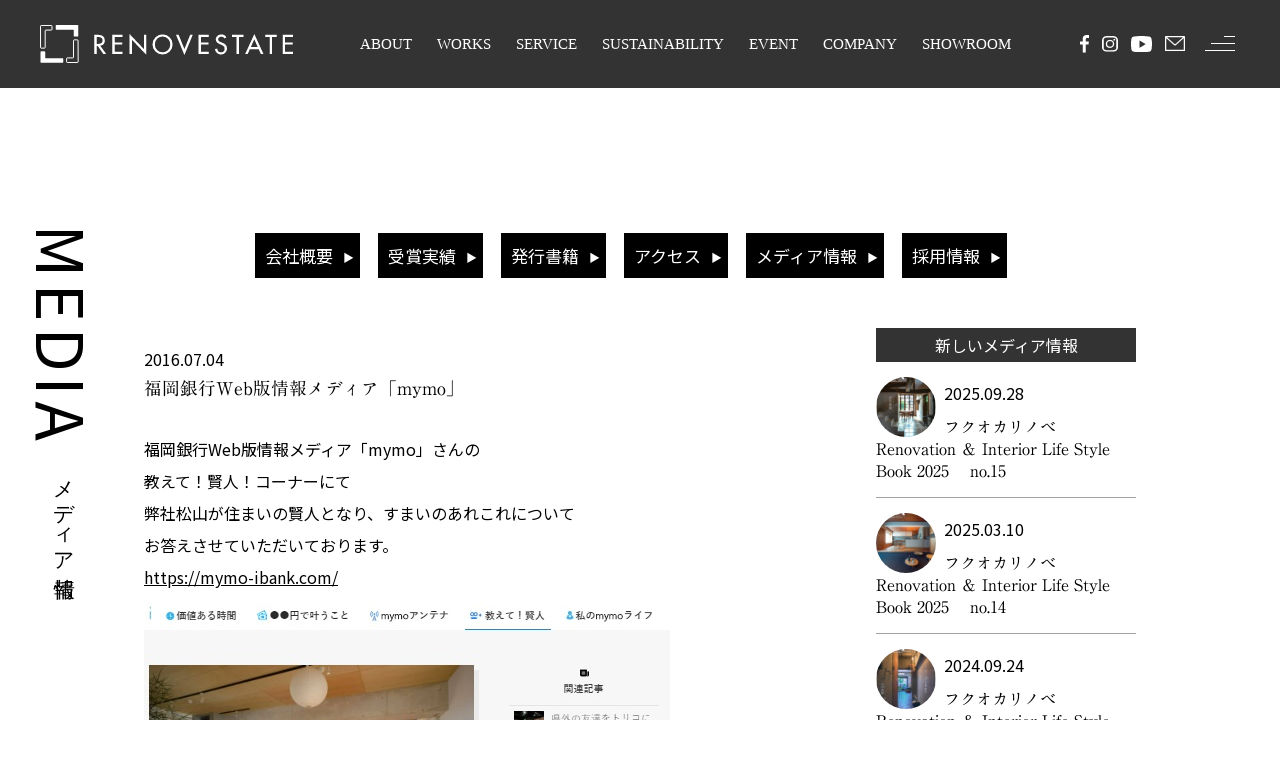

--- FILE ---
content_type: text/html; charset=UTF-8
request_url: https://re-estate.net/media/%E7%A6%8F%E5%B2%A1%E9%8A%80%E8%A1%8Cweb%E7%89%88%E6%83%85%E5%A0%B1%E3%83%A1%E3%83%87%E3%82%A3%E3%82%A2%E3%80%8Cmymo%E3%80%8D/
body_size: 14497
content:
<!DOCTYPE html>
<html dir="ltr" lang="ja" prefix="og: http://ogp.me/ns#">
<head>
<meta charset="UTF-8">
<meta name="format-detection" content="telephone=no">
<meta http-equiv="X-UA-Compatible" content="IE=edge">
<meta name="viewport" content="width=device-width,initial-scale=1.0,maximum-scale=2">
<link rel="stylesheet" href="https://re-estate.net/wp-content/themes/rees/assets/css/style.css?20260127-0118">
<link rel="stylesheet" href="https://re-estate.net/wp-content/themes/rees/assets/css/animsition.css">
<link rel="stylesheet" href="https://re-estate.net/wp-content/themes/rees/assets/css/animate.css">

<link rel="stylesheet" href="//cdn.jsdelivr.net/npm/swiper@4.5.1/dist/css/swiper.min.css"/>
<link rel="shortcut icon" href="https://re-estate.net/wp/wp-content/themes/renovestate/img/favicon.ico">
<!-- Google Tag Manager -->
<script>(function(w,d,s,l,i){w[l]=w[l]||[];w[l].push({'gtm.start':
new Date().getTime(),event:'gtm.js'});var f=d.getElementsByTagName(s)[0],
j=d.createElement(s),dl=l!='dataLayer'?'&l='+l:'';j.async=true;j.src=
'https://www.googletagmanager.com/gtm.js?id='+i+dl;f.parentNode.insertBefore(j,f);
})(window,document,'script','dataLayer','GTM-TGRMQXX');</script>
<!-- End Google Tag Manager -->
<!-- Google Tag Manager -->
<script>(function(w,d,s,l,i){w[l]=w[l]||[];w[l].push({'gtm.start':
new Date().getTime(),event:'gtm.js'});var f=d.getElementsByTagName(s)[0],
j=d.createElement(s),dl=l!='dataLayer'?'&l='+l:'';j.async=true;j.src=
'https://www.googletagmanager.com/gtm.js?id='+i+dl;f.parentNode.insertBefore(j,f);
})(window,document,'script','dataLayer','GTM-KSS95NP');</script>
<!-- End Google Tag Manager -->
<!-- Google tag (gtag.js) -->
<script async src="https://www.googletagmanager.com/gtag/js?id=AW-16544487953">
</script>
<script>
  window.dataLayer = window.dataLayer || [];
  function gtag(){dataLayer.push(arguments);}
  gtag('js', new Date());

  gtag('config', 'AW-16544487953');
</script>
<title>福岡銀行Web版情報メディア「mymo」 | リノベエステイト</title>

		<!-- All in One SEO 4.8.4.1 - aioseo.com -->
	<meta name="robots" content="max-image-preview:large" />
	<link rel="canonical" href="https://re-estate.net/media/%e7%a6%8f%e5%b2%a1%e9%8a%80%e8%a1%8cweb%e7%89%88%e6%83%85%e5%a0%b1%e3%83%a1%e3%83%87%e3%82%a3%e3%82%a2%e3%80%8cmymo%e3%80%8d/" />
	<meta name="generator" content="All in One SEO (AIOSEO) 4.8.4.1" />
		<meta property="og:locale" content="ja_JP" />
		<meta property="og:site_name" content="福岡市の中古マンション リノベーション | リノベエステイト" />
		<meta property="og:type" content="article" />
		<meta property="og:title" content="福岡銀行Web版情報メディア「mymo」 | リノベエステイト" />
		<meta property="og:url" content="https://re-estate.net/media/%e7%a6%8f%e5%b2%a1%e9%8a%80%e8%a1%8cweb%e7%89%88%e6%83%85%e5%a0%b1%e3%83%a1%e3%83%87%e3%82%a3%e3%82%a2%e3%80%8cmymo%e3%80%8d/" />
		<meta property="og:image" content="https://re-estate.net/wp-content/uploads/2016/07/0d40a5e4a645fc6b96e767d64ac0878e1.jpg" />
		<meta property="og:image:secure_url" content="https://re-estate.net/wp-content/uploads/2016/07/0d40a5e4a645fc6b96e767d64ac0878e1.jpg" />
		<meta property="og:image:width" content="526" />
		<meta property="og:image:height" content="537" />
		<meta property="article:published_time" content="2016-07-04T06:53:13+00:00" />
		<meta property="article:modified_time" content="2021-04-20T07:46:30+00:00" />
		<meta name="twitter:card" content="summary" />
		<meta name="twitter:title" content="福岡銀行Web版情報メディア「mymo」 | リノベエステイト" />
		<meta name="twitter:image" content="https://re-estate.net/wp-content/uploads/2016/07/0d40a5e4a645fc6b96e767d64ac0878e1.jpg" />
		<script type="application/ld+json" class="aioseo-schema">
			{"@context":"https:\/\/schema.org","@graph":[{"@type":"BreadcrumbList","@id":"https:\/\/re-estate.net\/media\/%e7%a6%8f%e5%b2%a1%e9%8a%80%e8%a1%8cweb%e7%89%88%e6%83%85%e5%a0%b1%e3%83%a1%e3%83%87%e3%82%a3%e3%82%a2%e3%80%8cmymo%e3%80%8d\/#breadcrumblist","itemListElement":[{"@type":"ListItem","@id":"https:\/\/re-estate.net#listItem","position":1,"name":"\u30db\u30fc\u30e0","item":"https:\/\/re-estate.net","nextItem":{"@type":"ListItem","@id":"https:\/\/re-estate.net\/media\/#listItem","name":"\u30e1\u30c7\u30a3\u30a2\u60c5\u5831"}},{"@type":"ListItem","@id":"https:\/\/re-estate.net\/media\/#listItem","position":2,"name":"\u30e1\u30c7\u30a3\u30a2\u60c5\u5831","item":"https:\/\/re-estate.net\/media\/","nextItem":{"@type":"ListItem","@id":"https:\/\/re-estate.net\/mediatype\/web\/#listItem","name":"WEB"},"previousItem":{"@type":"ListItem","@id":"https:\/\/re-estate.net#listItem","name":"\u30db\u30fc\u30e0"}},{"@type":"ListItem","@id":"https:\/\/re-estate.net\/mediatype\/web\/#listItem","position":3,"name":"WEB","item":"https:\/\/re-estate.net\/mediatype\/web\/","nextItem":{"@type":"ListItem","@id":"https:\/\/re-estate.net\/media\/%e7%a6%8f%e5%b2%a1%e9%8a%80%e8%a1%8cweb%e7%89%88%e6%83%85%e5%a0%b1%e3%83%a1%e3%83%87%e3%82%a3%e3%82%a2%e3%80%8cmymo%e3%80%8d\/#listItem","name":"\u798f\u5ca1\u9280\u884cWeb\u7248\u60c5\u5831\u30e1\u30c7\u30a3\u30a2\u300cmymo\u300d"},"previousItem":{"@type":"ListItem","@id":"https:\/\/re-estate.net\/media\/#listItem","name":"\u30e1\u30c7\u30a3\u30a2\u60c5\u5831"}},{"@type":"ListItem","@id":"https:\/\/re-estate.net\/media\/%e7%a6%8f%e5%b2%a1%e9%8a%80%e8%a1%8cweb%e7%89%88%e6%83%85%e5%a0%b1%e3%83%a1%e3%83%87%e3%82%a3%e3%82%a2%e3%80%8cmymo%e3%80%8d\/#listItem","position":4,"name":"\u798f\u5ca1\u9280\u884cWeb\u7248\u60c5\u5831\u30e1\u30c7\u30a3\u30a2\u300cmymo\u300d","previousItem":{"@type":"ListItem","@id":"https:\/\/re-estate.net\/mediatype\/web\/#listItem","name":"WEB"}}]},{"@type":"Organization","@id":"https:\/\/re-estate.net\/#organization","name":"\u30ea\u30ce\u30d9\u30a8\u30b9\u30c6\u30a4\u30c8","url":"https:\/\/re-estate.net\/"},{"@type":"WebPage","@id":"https:\/\/re-estate.net\/media\/%e7%a6%8f%e5%b2%a1%e9%8a%80%e8%a1%8cweb%e7%89%88%e6%83%85%e5%a0%b1%e3%83%a1%e3%83%87%e3%82%a3%e3%82%a2%e3%80%8cmymo%e3%80%8d\/#webpage","url":"https:\/\/re-estate.net\/media\/%e7%a6%8f%e5%b2%a1%e9%8a%80%e8%a1%8cweb%e7%89%88%e6%83%85%e5%a0%b1%e3%83%a1%e3%83%87%e3%82%a3%e3%82%a2%e3%80%8cmymo%e3%80%8d\/","name":"\u798f\u5ca1\u9280\u884cWeb\u7248\u60c5\u5831\u30e1\u30c7\u30a3\u30a2\u300cmymo\u300d | \u30ea\u30ce\u30d9\u30a8\u30b9\u30c6\u30a4\u30c8","inLanguage":"ja","isPartOf":{"@id":"https:\/\/re-estate.net\/#website"},"breadcrumb":{"@id":"https:\/\/re-estate.net\/media\/%e7%a6%8f%e5%b2%a1%e9%8a%80%e8%a1%8cweb%e7%89%88%e6%83%85%e5%a0%b1%e3%83%a1%e3%83%87%e3%82%a3%e3%82%a2%e3%80%8cmymo%e3%80%8d\/#breadcrumblist"},"image":{"@type":"ImageObject","url":"https:\/\/re-estate.net\/wp-content\/uploads\/2016\/07\/0d40a5e4a645fc6b96e767d64ac0878e1.jpg","@id":"https:\/\/re-estate.net\/media\/%e7%a6%8f%e5%b2%a1%e9%8a%80%e8%a1%8cweb%e7%89%88%e6%83%85%e5%a0%b1%e3%83%a1%e3%83%87%e3%82%a3%e3%82%a2%e3%80%8cmymo%e3%80%8d\/#mainImage","width":526,"height":537},"primaryImageOfPage":{"@id":"https:\/\/re-estate.net\/media\/%e7%a6%8f%e5%b2%a1%e9%8a%80%e8%a1%8cweb%e7%89%88%e6%83%85%e5%a0%b1%e3%83%a1%e3%83%87%e3%82%a3%e3%82%a2%e3%80%8cmymo%e3%80%8d\/#mainImage"},"datePublished":"2016-07-04T06:53:13+09:00","dateModified":"2021-04-20T16:46:30+09:00"},{"@type":"WebSite","@id":"https:\/\/re-estate.net\/#website","url":"https:\/\/re-estate.net\/","name":"\u30ea\u30ce\u30d9\u30a8\u30b9\u30c6\u30a4\u30c8","inLanguage":"ja","publisher":{"@id":"https:\/\/re-estate.net\/#organization"}}]}
		</script>
		<!-- All in One SEO -->

<link rel="alternate" title="oEmbed (JSON)" type="application/json+oembed" href="https://re-estate.net/wp-json/oembed/1.0/embed?url=https%3A%2F%2Fre-estate.net%2Fmedia%2F%25e7%25a6%258f%25e5%25b2%25a1%25e9%258a%2580%25e8%25a1%258cweb%25e7%2589%2588%25e6%2583%2585%25e5%25a0%25b1%25e3%2583%25a1%25e3%2583%2587%25e3%2582%25a3%25e3%2582%25a2%25e3%2580%258cmymo%25e3%2580%258d%2F" />
<link rel="alternate" title="oEmbed (XML)" type="text/xml+oembed" href="https://re-estate.net/wp-json/oembed/1.0/embed?url=https%3A%2F%2Fre-estate.net%2Fmedia%2F%25e7%25a6%258f%25e5%25b2%25a1%25e9%258a%2580%25e8%25a1%258cweb%25e7%2589%2588%25e6%2583%2585%25e5%25a0%25b1%25e3%2583%25a1%25e3%2583%2587%25e3%2582%25a3%25e3%2582%25a2%25e3%2580%258cmymo%25e3%2580%258d%2F&#038;format=xml" />
<style id='wp-img-auto-sizes-contain-inline-css' type='text/css'>
img:is([sizes=auto i],[sizes^="auto," i]){contain-intrinsic-size:3000px 1500px}
/*# sourceURL=wp-img-auto-sizes-contain-inline-css */
</style>
<style id='wp-block-library-inline-css' type='text/css'>
:root{--wp-block-synced-color:#7a00df;--wp-block-synced-color--rgb:122,0,223;--wp-bound-block-color:var(--wp-block-synced-color);--wp-editor-canvas-background:#ddd;--wp-admin-theme-color:#007cba;--wp-admin-theme-color--rgb:0,124,186;--wp-admin-theme-color-darker-10:#006ba1;--wp-admin-theme-color-darker-10--rgb:0,107,160.5;--wp-admin-theme-color-darker-20:#005a87;--wp-admin-theme-color-darker-20--rgb:0,90,135;--wp-admin-border-width-focus:2px}@media (min-resolution:192dpi){:root{--wp-admin-border-width-focus:1.5px}}.wp-element-button{cursor:pointer}:root .has-very-light-gray-background-color{background-color:#eee}:root .has-very-dark-gray-background-color{background-color:#313131}:root .has-very-light-gray-color{color:#eee}:root .has-very-dark-gray-color{color:#313131}:root .has-vivid-green-cyan-to-vivid-cyan-blue-gradient-background{background:linear-gradient(135deg,#00d084,#0693e3)}:root .has-purple-crush-gradient-background{background:linear-gradient(135deg,#34e2e4,#4721fb 50%,#ab1dfe)}:root .has-hazy-dawn-gradient-background{background:linear-gradient(135deg,#faaca8,#dad0ec)}:root .has-subdued-olive-gradient-background{background:linear-gradient(135deg,#fafae1,#67a671)}:root .has-atomic-cream-gradient-background{background:linear-gradient(135deg,#fdd79a,#004a59)}:root .has-nightshade-gradient-background{background:linear-gradient(135deg,#330968,#31cdcf)}:root .has-midnight-gradient-background{background:linear-gradient(135deg,#020381,#2874fc)}:root{--wp--preset--font-size--normal:16px;--wp--preset--font-size--huge:42px}.has-regular-font-size{font-size:1em}.has-larger-font-size{font-size:2.625em}.has-normal-font-size{font-size:var(--wp--preset--font-size--normal)}.has-huge-font-size{font-size:var(--wp--preset--font-size--huge)}.has-text-align-center{text-align:center}.has-text-align-left{text-align:left}.has-text-align-right{text-align:right}.has-fit-text{white-space:nowrap!important}#end-resizable-editor-section{display:none}.aligncenter{clear:both}.items-justified-left{justify-content:flex-start}.items-justified-center{justify-content:center}.items-justified-right{justify-content:flex-end}.items-justified-space-between{justify-content:space-between}.screen-reader-text{border:0;clip-path:inset(50%);height:1px;margin:-1px;overflow:hidden;padding:0;position:absolute;width:1px;word-wrap:normal!important}.screen-reader-text:focus{background-color:#ddd;clip-path:none;color:#444;display:block;font-size:1em;height:auto;left:5px;line-height:normal;padding:15px 23px 14px;text-decoration:none;top:5px;width:auto;z-index:100000}html :where(.has-border-color){border-style:solid}html :where([style*=border-top-color]){border-top-style:solid}html :where([style*=border-right-color]){border-right-style:solid}html :where([style*=border-bottom-color]){border-bottom-style:solid}html :where([style*=border-left-color]){border-left-style:solid}html :where([style*=border-width]){border-style:solid}html :where([style*=border-top-width]){border-top-style:solid}html :where([style*=border-right-width]){border-right-style:solid}html :where([style*=border-bottom-width]){border-bottom-style:solid}html :where([style*=border-left-width]){border-left-style:solid}html :where(img[class*=wp-image-]){height:auto;max-width:100%}:where(figure){margin:0 0 1em}html :where(.is-position-sticky){--wp-admin--admin-bar--position-offset:var(--wp-admin--admin-bar--height,0px)}@media screen and (max-width:600px){html :where(.is-position-sticky){--wp-admin--admin-bar--position-offset:0px}}

/*# sourceURL=wp-block-library-inline-css */
</style><style id='global-styles-inline-css' type='text/css'>
:root{--wp--preset--aspect-ratio--square: 1;--wp--preset--aspect-ratio--4-3: 4/3;--wp--preset--aspect-ratio--3-4: 3/4;--wp--preset--aspect-ratio--3-2: 3/2;--wp--preset--aspect-ratio--2-3: 2/3;--wp--preset--aspect-ratio--16-9: 16/9;--wp--preset--aspect-ratio--9-16: 9/16;--wp--preset--color--black: #000000;--wp--preset--color--cyan-bluish-gray: #abb8c3;--wp--preset--color--white: #ffffff;--wp--preset--color--pale-pink: #f78da7;--wp--preset--color--vivid-red: #cf2e2e;--wp--preset--color--luminous-vivid-orange: #ff6900;--wp--preset--color--luminous-vivid-amber: #fcb900;--wp--preset--color--light-green-cyan: #7bdcb5;--wp--preset--color--vivid-green-cyan: #00d084;--wp--preset--color--pale-cyan-blue: #8ed1fc;--wp--preset--color--vivid-cyan-blue: #0693e3;--wp--preset--color--vivid-purple: #9b51e0;--wp--preset--gradient--vivid-cyan-blue-to-vivid-purple: linear-gradient(135deg,rgb(6,147,227) 0%,rgb(155,81,224) 100%);--wp--preset--gradient--light-green-cyan-to-vivid-green-cyan: linear-gradient(135deg,rgb(122,220,180) 0%,rgb(0,208,130) 100%);--wp--preset--gradient--luminous-vivid-amber-to-luminous-vivid-orange: linear-gradient(135deg,rgb(252,185,0) 0%,rgb(255,105,0) 100%);--wp--preset--gradient--luminous-vivid-orange-to-vivid-red: linear-gradient(135deg,rgb(255,105,0) 0%,rgb(207,46,46) 100%);--wp--preset--gradient--very-light-gray-to-cyan-bluish-gray: linear-gradient(135deg,rgb(238,238,238) 0%,rgb(169,184,195) 100%);--wp--preset--gradient--cool-to-warm-spectrum: linear-gradient(135deg,rgb(74,234,220) 0%,rgb(151,120,209) 20%,rgb(207,42,186) 40%,rgb(238,44,130) 60%,rgb(251,105,98) 80%,rgb(254,248,76) 100%);--wp--preset--gradient--blush-light-purple: linear-gradient(135deg,rgb(255,206,236) 0%,rgb(152,150,240) 100%);--wp--preset--gradient--blush-bordeaux: linear-gradient(135deg,rgb(254,205,165) 0%,rgb(254,45,45) 50%,rgb(107,0,62) 100%);--wp--preset--gradient--luminous-dusk: linear-gradient(135deg,rgb(255,203,112) 0%,rgb(199,81,192) 50%,rgb(65,88,208) 100%);--wp--preset--gradient--pale-ocean: linear-gradient(135deg,rgb(255,245,203) 0%,rgb(182,227,212) 50%,rgb(51,167,181) 100%);--wp--preset--gradient--electric-grass: linear-gradient(135deg,rgb(202,248,128) 0%,rgb(113,206,126) 100%);--wp--preset--gradient--midnight: linear-gradient(135deg,rgb(2,3,129) 0%,rgb(40,116,252) 100%);--wp--preset--font-size--small: 13px;--wp--preset--font-size--medium: 20px;--wp--preset--font-size--large: 36px;--wp--preset--font-size--x-large: 42px;--wp--preset--spacing--20: 0.44rem;--wp--preset--spacing--30: 0.67rem;--wp--preset--spacing--40: 1rem;--wp--preset--spacing--50: 1.5rem;--wp--preset--spacing--60: 2.25rem;--wp--preset--spacing--70: 3.38rem;--wp--preset--spacing--80: 5.06rem;--wp--preset--shadow--natural: 6px 6px 9px rgba(0, 0, 0, 0.2);--wp--preset--shadow--deep: 12px 12px 50px rgba(0, 0, 0, 0.4);--wp--preset--shadow--sharp: 6px 6px 0px rgba(0, 0, 0, 0.2);--wp--preset--shadow--outlined: 6px 6px 0px -3px rgb(255, 255, 255), 6px 6px rgb(0, 0, 0);--wp--preset--shadow--crisp: 6px 6px 0px rgb(0, 0, 0);}:where(.is-layout-flex){gap: 0.5em;}:where(.is-layout-grid){gap: 0.5em;}body .is-layout-flex{display: flex;}.is-layout-flex{flex-wrap: wrap;align-items: center;}.is-layout-flex > :is(*, div){margin: 0;}body .is-layout-grid{display: grid;}.is-layout-grid > :is(*, div){margin: 0;}:where(.wp-block-columns.is-layout-flex){gap: 2em;}:where(.wp-block-columns.is-layout-grid){gap: 2em;}:where(.wp-block-post-template.is-layout-flex){gap: 1.25em;}:where(.wp-block-post-template.is-layout-grid){gap: 1.25em;}.has-black-color{color: var(--wp--preset--color--black) !important;}.has-cyan-bluish-gray-color{color: var(--wp--preset--color--cyan-bluish-gray) !important;}.has-white-color{color: var(--wp--preset--color--white) !important;}.has-pale-pink-color{color: var(--wp--preset--color--pale-pink) !important;}.has-vivid-red-color{color: var(--wp--preset--color--vivid-red) !important;}.has-luminous-vivid-orange-color{color: var(--wp--preset--color--luminous-vivid-orange) !important;}.has-luminous-vivid-amber-color{color: var(--wp--preset--color--luminous-vivid-amber) !important;}.has-light-green-cyan-color{color: var(--wp--preset--color--light-green-cyan) !important;}.has-vivid-green-cyan-color{color: var(--wp--preset--color--vivid-green-cyan) !important;}.has-pale-cyan-blue-color{color: var(--wp--preset--color--pale-cyan-blue) !important;}.has-vivid-cyan-blue-color{color: var(--wp--preset--color--vivid-cyan-blue) !important;}.has-vivid-purple-color{color: var(--wp--preset--color--vivid-purple) !important;}.has-black-background-color{background-color: var(--wp--preset--color--black) !important;}.has-cyan-bluish-gray-background-color{background-color: var(--wp--preset--color--cyan-bluish-gray) !important;}.has-white-background-color{background-color: var(--wp--preset--color--white) !important;}.has-pale-pink-background-color{background-color: var(--wp--preset--color--pale-pink) !important;}.has-vivid-red-background-color{background-color: var(--wp--preset--color--vivid-red) !important;}.has-luminous-vivid-orange-background-color{background-color: var(--wp--preset--color--luminous-vivid-orange) !important;}.has-luminous-vivid-amber-background-color{background-color: var(--wp--preset--color--luminous-vivid-amber) !important;}.has-light-green-cyan-background-color{background-color: var(--wp--preset--color--light-green-cyan) !important;}.has-vivid-green-cyan-background-color{background-color: var(--wp--preset--color--vivid-green-cyan) !important;}.has-pale-cyan-blue-background-color{background-color: var(--wp--preset--color--pale-cyan-blue) !important;}.has-vivid-cyan-blue-background-color{background-color: var(--wp--preset--color--vivid-cyan-blue) !important;}.has-vivid-purple-background-color{background-color: var(--wp--preset--color--vivid-purple) !important;}.has-black-border-color{border-color: var(--wp--preset--color--black) !important;}.has-cyan-bluish-gray-border-color{border-color: var(--wp--preset--color--cyan-bluish-gray) !important;}.has-white-border-color{border-color: var(--wp--preset--color--white) !important;}.has-pale-pink-border-color{border-color: var(--wp--preset--color--pale-pink) !important;}.has-vivid-red-border-color{border-color: var(--wp--preset--color--vivid-red) !important;}.has-luminous-vivid-orange-border-color{border-color: var(--wp--preset--color--luminous-vivid-orange) !important;}.has-luminous-vivid-amber-border-color{border-color: var(--wp--preset--color--luminous-vivid-amber) !important;}.has-light-green-cyan-border-color{border-color: var(--wp--preset--color--light-green-cyan) !important;}.has-vivid-green-cyan-border-color{border-color: var(--wp--preset--color--vivid-green-cyan) !important;}.has-pale-cyan-blue-border-color{border-color: var(--wp--preset--color--pale-cyan-blue) !important;}.has-vivid-cyan-blue-border-color{border-color: var(--wp--preset--color--vivid-cyan-blue) !important;}.has-vivid-purple-border-color{border-color: var(--wp--preset--color--vivid-purple) !important;}.has-vivid-cyan-blue-to-vivid-purple-gradient-background{background: var(--wp--preset--gradient--vivid-cyan-blue-to-vivid-purple) !important;}.has-light-green-cyan-to-vivid-green-cyan-gradient-background{background: var(--wp--preset--gradient--light-green-cyan-to-vivid-green-cyan) !important;}.has-luminous-vivid-amber-to-luminous-vivid-orange-gradient-background{background: var(--wp--preset--gradient--luminous-vivid-amber-to-luminous-vivid-orange) !important;}.has-luminous-vivid-orange-to-vivid-red-gradient-background{background: var(--wp--preset--gradient--luminous-vivid-orange-to-vivid-red) !important;}.has-very-light-gray-to-cyan-bluish-gray-gradient-background{background: var(--wp--preset--gradient--very-light-gray-to-cyan-bluish-gray) !important;}.has-cool-to-warm-spectrum-gradient-background{background: var(--wp--preset--gradient--cool-to-warm-spectrum) !important;}.has-blush-light-purple-gradient-background{background: var(--wp--preset--gradient--blush-light-purple) !important;}.has-blush-bordeaux-gradient-background{background: var(--wp--preset--gradient--blush-bordeaux) !important;}.has-luminous-dusk-gradient-background{background: var(--wp--preset--gradient--luminous-dusk) !important;}.has-pale-ocean-gradient-background{background: var(--wp--preset--gradient--pale-ocean) !important;}.has-electric-grass-gradient-background{background: var(--wp--preset--gradient--electric-grass) !important;}.has-midnight-gradient-background{background: var(--wp--preset--gradient--midnight) !important;}.has-small-font-size{font-size: var(--wp--preset--font-size--small) !important;}.has-medium-font-size{font-size: var(--wp--preset--font-size--medium) !important;}.has-large-font-size{font-size: var(--wp--preset--font-size--large) !important;}.has-x-large-font-size{font-size: var(--wp--preset--font-size--x-large) !important;}
/*# sourceURL=global-styles-inline-css */
</style>

<style id='classic-theme-styles-inline-css' type='text/css'>
/*! This file is auto-generated */
.wp-block-button__link{color:#fff;background-color:#32373c;border-radius:9999px;box-shadow:none;text-decoration:none;padding:calc(.667em + 2px) calc(1.333em + 2px);font-size:1.125em}.wp-block-file__button{background:#32373c;color:#fff;text-decoration:none}
/*# sourceURL=/wp-includes/css/classic-themes.min.css */
</style>
<style id='akismet-widget-style-inline-css' type='text/css'>

			.a-stats {
				--akismet-color-mid-green: #357b49;
				--akismet-color-white: #fff;
				--akismet-color-light-grey: #f6f7f7;

				max-width: 350px;
				width: auto;
			}

			.a-stats * {
				all: unset;
				box-sizing: border-box;
			}

			.a-stats strong {
				font-weight: 600;
			}

			.a-stats a.a-stats__link,
			.a-stats a.a-stats__link:visited,
			.a-stats a.a-stats__link:active {
				background: var(--akismet-color-mid-green);
				border: none;
				box-shadow: none;
				border-radius: 8px;
				color: var(--akismet-color-white);
				cursor: pointer;
				display: block;
				font-family: -apple-system, BlinkMacSystemFont, 'Segoe UI', 'Roboto', 'Oxygen-Sans', 'Ubuntu', 'Cantarell', 'Helvetica Neue', sans-serif;
				font-weight: 500;
				padding: 12px;
				text-align: center;
				text-decoration: none;
				transition: all 0.2s ease;
			}

			/* Extra specificity to deal with TwentyTwentyOne focus style */
			.widget .a-stats a.a-stats__link:focus {
				background: var(--akismet-color-mid-green);
				color: var(--akismet-color-white);
				text-decoration: none;
			}

			.a-stats a.a-stats__link:hover {
				filter: brightness(110%);
				box-shadow: 0 4px 12px rgba(0, 0, 0, 0.06), 0 0 2px rgba(0, 0, 0, 0.16);
			}

			.a-stats .count {
				color: var(--akismet-color-white);
				display: block;
				font-size: 1.5em;
				line-height: 1.4;
				padding: 0 13px;
				white-space: nowrap;
			}
		
/*# sourceURL=akismet-widget-style-inline-css */
</style>
<link rel='stylesheet' id='wp-pagenavi-css' href='https://re-estate.net/wp-content/plugins/wp-pagenavi/pagenavi-css.css?ver=2.70' type='text/css' media='all' />
<script type="text/javascript" src="https://re-estate.net/wp-includes/js/jquery/jquery.min.js?ver=3.7.1" id="jquery-core-js"></script>
<script type="text/javascript" src="https://re-estate.net/wp-includes/js/jquery/jquery-migrate.min.js?ver=3.4.1" id="jquery-migrate-js"></script>
<script type="text/javascript" src="//webfonts.xserver.jp/js/xserverv3.js?fadein=0&amp;ver=2.0.8" id="typesquare_std-js"></script>
<link rel="https://api.w.org/" href="https://re-estate.net/wp-json/" /><link rel="alternate" title="JSON" type="application/json" href="https://re-estate.net/wp-json/wp/v2/media/4243" /><link rel="apple-touch-icon" sizes="180x180" href="/wp-content/uploads/fbrfg/apple-touch-icon.png">
<link rel="icon" type="image/png" sizes="32x32" href="/wp-content/uploads/fbrfg/favicon-32x32.png">
<link rel="icon" type="image/png" sizes="16x16" href="/wp-content/uploads/fbrfg/favicon-16x16.png">
<link rel="manifest" href="/wp-content/uploads/fbrfg/site.webmanifest">
<link rel="shortcut icon" href="/wp-content/uploads/fbrfg/favicon.ico">
<meta name="msapplication-TileColor" content="#da532c">
<meta name="msapplication-config" content="/wp-content/uploads/fbrfg/browserconfig.xml">
<meta name="theme-color" content="#ffffff"><style type="text/css">.broken_link, a.broken_link {
	text-decoration: line-through;
}</style>
<script src="https://code.jquery.com/jquery-3.5.1.min.js"></script>


<link rel="preconnect" href="https://fonts.googleapis.com">
<link rel="preconnect" href="https://fonts.gstatic.com" crossorigin>
<link href="https://fonts.googleapis.com/css2?family=Noto+Sans+JP:wght@400;600&display=swap" rel="stylesheet">


<link rel="stylesheet" href="https://re-estate.net/wp-content/themes/rees/assets_new/css/style.css?20260127-0118">



<!-- このタグは削除しないでください。 - リノベエステイト - このタグは削除しないでください。-->
<script>(function(w,d,s,l,i){w[l]=w[l]||[];w[l].push({'gtm.start':
new Date().getTime(),event:'gtm.js'});var f=d.getElementsByTagName(s)[0],
j=d.createElement(s),dl=l!='dataLayer'?'&l='+l:'';j.async=true;j.src=
'https://www.googletagmanager.com/gtm.js?id='+i+dl;f.parentNode.insertBefore(j,f);
})(window,document,'script','dataLayer','GTM-PRLTGT3C');</script>
<script type="text/javascript">(function(d,u){var b=d.getElementsByTagName("script")[0],j=d.createElement("script");j.async=true;j.src=u;b.parentNode.insertBefore(j,b);})(document,"//img.ak.impact-ad.jp/ut/ee863d4b8d59df22_5034.js");</script>
<script async src="https://www.googletagmanager.com/gtag/js?id=AW-17444911975"></script>
<script>
  window.dataLayer = window.dataLayer || [];
  function gtag(){dataLayer.push(arguments);}
  gtag('js', new Date());

  gtag('config', 'AW-17444911975');
</script>
<script async src="https://s.yimg.jp/images/listing/tool/cv/ytag.js"></script>
<script>
window.yjDataLayer = window.yjDataLayer || [];
function ytag() { yjDataLayer.push(arguments); }
ytag({"type":"ycl_cookie","config":{"ycl_use_non_cookie_storage":true}});
</script>
<script async src="https://s.yimg.jp/images/listing/tool/cv/ytag.js"></script>
<script>
window.yjDataLayer = window.yjDataLayer || [];
function ytag() { yjDataLayer.push(arguments); }
ytag({
  "type":"yjad_retargeting",
  "config":{
    "yahoo_retargeting_id": "5HCMZ147GQ",
    "yahoo_retargeting_label": "",
    "yahoo_retargeting_page_type": "",
    "yahoo_retargeting_items":[
      {item_id: '', category_id: '', price: '', quantity: ''}
    ]
  }
});
</script>
<!-- このタグは削除しないでください。 - リノベエステイト - このタグは削除しないでください。-->





</head>
<body class="wp-singular media-template-default single single-media postid-4243 wp-theme-rees fadeout">
<div id="fb-root"></div>
<script async defer crossorigin="anonymous" src="https://connect.facebook.net/ja_JP/sdk.js#xfbml=1&version=v15.0&appId=1714415708853742&autoLogAppEvents=1" nonce="6eDy8EMV"></script>
<!-- Google Tag Manager (noscript) -->
<noscript><iframe src="https://www.googletagmanager.com/ns.html?id=GTM-TGRMQXX"
height="0" width="0" style="display:none;visibility:hidden"></iframe></noscript>
<!-- End Google Tag Manager (noscript) -->
<!-- Google Tag Manager (noscript) -->
<noscript><iframe src="https://www.googletagmanager.com/ns.html?id=GTM-KSS95NP"
height="0" width="0" style="display:none;visibility:hidden"></iframe></noscript>
<!-- End Google Tag Manager (noscript) -->
<div class="wrapper" id="wrapper">



      <div class="top_main sub--header">
            <header class="header--top">
                <div class="header--top--inner">
                    <h1 class="header--top--inner--logo"><a href="/"><svg class="hidden-sp" xmlns="http://www.w3.org/2000/svg" width="253.483" height="38.154" viewBox="0 0 253.483 38.154">
                      <g id="レイヤー_2" data-name="レイヤー 2" transform="translate(0.5 0.099)">
                        <g id="文字">
                          <path id="パス_1" data-name="パス 1" d="M5.146,22.53a.713.713,0,0,1-.7.7h-3.2a.7.7,0,0,1-.737-.7V1.2A.7.7,0,0,1,1.2.5h10.11a.7.7,0,0,1,.7.7h0v3.2a.7.7,0,0,1-.7.7H5.851a.713.713,0,0,0-.7.713Z" transform="translate(-0.5 -0.099)" fill="none" stroke="#fff" stroke-miterlimit="10" stroke-width="1"/>
                          <path id="パス_2" data-name="パス 2" d="M23.171,43.717a.7.7,0,0,1-.7.7H1.2a.7.7,0,0,1-.7-.7h0V33.567a.7.7,0,0,1,.7-.7H4.4a.713.713,0,0,1,.7.7v5.5a.713.713,0,0,0,.705.713H22.466a.7.7,0,0,1,.7.7h0Z" transform="translate(-0.5 -6.538)" fill="#fff"/>
                          <path id="パス_3" data-name="パス 3" d="M44.7,40.526a.721.721,0,0,1-.7.7H33.825a.721.721,0,0,1-.7-.7v-3.2a.7.7,0,0,1,.689-.7h5.5a.721.721,0,0,0,.7-.713V19.185a.7.7,0,0,1,.689-.7h3.2a.7.7,0,0,1,.7.7h0Z" transform="translate(-6.989 -3.676)" fill="none" stroke="#fff" stroke-miterlimit="10" stroke-width="1"/>
                          <path id="パス_4" data-name="パス 4" d="M42.155,10.855a.713.713,0,0,1-.7.7h-3.2a.7.7,0,0,1-.7-.689h0V5.351a.721.721,0,0,0-.7-.7H20.189a.7.7,0,0,1-.689-.7V.737A.7.7,0,0,1,20.173,0H41.45a.721.721,0,0,1,.7.7Z" transform="translate(-4.279)" fill="#fff"/>
                          <path id="パス_5" data-name="パス 5" d="M79.756,31.466H76.848l-5.688-8.147h-.977v8.147h-2.4V12.24H70.7a9.885,9.885,0,0,1,5.079.9,5.3,5.3,0,0,1,2.531,4.59,5.247,5.247,0,0,1-4.622,5.391ZM70.143,21.332h.8c2.4,0,5.1-.457,5.1-3.525s-2.86-3.445-5.231-3.445h-.641Z" transform="translate(-13.883 -2.435)" fill="#fff"/>
                          <path id="パス_6" data-name="パス 6" d="M90.27,12.21h10.342v2.235H92.665v5.391h7.706v2.195H92.665v7.21h7.947v2.195H90.27Z" transform="translate(-18.356 -2.429)" fill="#fff"/>
                          <path id="パス_7" data-name="パス 7" d="M111.76,11.06l14.452,15.173V11.981h2.4V32.008L114.2,16.868V31.231h-2.4Z" transform="translate(-22.631 -2.2)" fill="#fff"/>
                          <path id="パス_8" data-name="パス 8" d="M160.731,21.728A10.086,10.086,0,1,1,150.654,11.65,10.086,10.086,0,0,1,160.731,21.728Zm-2.4,0a7.69,7.69,0,0,0-15.373-.5v.5a7.69,7.69,0,0,0,15.373.5C158.336,22.056,158.336,21.9,158.328,21.728Z" transform="translate(-28.36 -2.317)" fill="#fff"/>
                          <path id="パス_9" data-name="パス 9" d="M178.411,26.461l5.72-14.251h2.628l-8.347,20.276L170,12.21h2.636Z" transform="translate(-34.216 -2.429)" fill="#fff"/>
                          <path id="パス_10" data-name="パス 10" d="M198.116,12.21h10.318v2.235H200.5v5.391H208.2v2.195H200.5v7.21h7.939v2.195H198.1Z" transform="translate(-39.805 -2.429)" fill="#fff"/>
                          <path id="パス_11" data-name="パス 11" d="M228.207,15.761a3.284,3.284,0,0,0-3.084-1.818c-1.538,0-3.2,1.057-3.2,2.732,0,1.522,1.482,2.3,2.684,2.764l1.378.537c2.732,1.073,4.807,2.571,4.807,5.792a6.064,6.064,0,0,1-12.1.617l2.4-.5a3.646,3.646,0,1,0,7.29.208c0-.1,0-.216,0-.32,0-2.067-1.658-2.956-3.325-3.645l-1.322-.561c-2.195-.953-4.19-2.2-4.19-4.887,0-3.108,2.756-4.975,5.672-4.975a5.5,5.5,0,0,1,4.935,2.908Z" transform="translate(-43.901 -2.327)" fill="#fff"/>
                          <path id="パス_12" data-name="パス 12" d="M246.937,31.46h-2.4V14.445H240V12.21h11.544v2.235h-4.574Z" transform="translate(-48.14 -2.429)" fill="#fff"/>
                          <path id="パス_13" data-name="パス 13" d="M261.234,26.431l-2.2,4.807H256.5l9.2-20.027,9.148,20.051h-2.588l-2.187-4.807Zm4.422-9.982-3.42,7.795h6.833Z" transform="translate(-51.422 -2.23)" fill="#fff"/>
                          <path id="パス_14" data-name="パス 14" d="M288.429,31.46h-2.4V14.445H281.5V12.21h11.536v2.235h-4.566Z" transform="translate(-56.395 -2.429)" fill="#fff"/>
                          <path id="パス_15" data-name="パス 15" d="M303.39,12.21h10.342v2.235h-7.947v5.391h7.707v2.195h-7.714v7.21h7.947v2.195H303.39Z" transform="translate(-60.749 -2.429)" fill="#fff"/>
                        </g>
                      </g>
                    </svg><img class="hidden-pc" src="https://re-estate.net/wp-content/themes/rees/assets_new/img/common/lg_sp.png">

                </a></h1>
                    <nav class="main--menu">
                        <ul>
                            <li><a href="/about/">ABOUT</a></li>
                            <li><a href="/works/">WORKS</a></li>
                            <li><a href="/service/">SERVICE</a></li>
                            <li><a href="/eco/">SUSTAINABILITY</a></li>
                            <li><a href="/event/">EVENT</a></li>
                            <li><a href="/company/">COMPANY</a></li>
                            <li><a href="/showroom/">SHOWROOM</a></li>
                        </ul>
                    </nav>

                    <div class="sns--menu">
                        <ul>
                            <li><i><a href="https://www.facebook.com/renovestate/" target="_blank"><img src="https://re-estate.net/wp-content/themes/rees/assets_new/img/common/ico_fb.svg" alt="facebook"></a></i></li>
                            <li><i><a href="https://www.instagram.com/renovestate/" target="_blank"><img src="https://re-estate.net/wp-content/themes/rees/assets_new/img/common/ico_instagram.svg" alt="Instagram"></a></i></li>
                            <li><i><a href="https://www.youtube.com/channel/UC5E8hyEkMmGE5XFDMht43Ug" target="_blank"><img src="https://re-estate.net/wp-content/themes/rees/assets_new/img/common/ico_youtube.svg" alt="YouTube"></a></i></li>                        </ul>
                    </div>

                    <div class="ico_mail"><i><a href="/contact/" target="_blank"><img src="https://re-estate.net/wp-content/themes/rees/assets_new/img/common/ico_mail.svg" alt="メール"></a></i></div>


                    <div class="toggle_menu_wrap">
                    <div class="toggle_menu">
                        <span class="icon"></span>
                        <span class="icon"></span>
                        <span class="icon"></span>
                    </div>
                    </div>
                </div>
            </header>
            
        </div>




        <nav class="mainmenu">

                   <div class="toggle_menu_wrap">
                    <div class="toggle_menu">
                        <span class="icon"></span>
                        <span class="icon"></span>
                        <span class="icon"></span>
                    </div>
                    </div>

                    <div class="footer--logo">
                        <a href="/"><img src="https://re-estate.net/wp-content/themes/rees/assets_new/img/common/logo.svg" alt="リノベエステイト"></a>
                    </div>
                    <div class="footer--container">

               <div class="footer--menu">
                    <div class="row row-3">
                        <div class="col-1">
                            <ul>
                                <li><a href="/"><span class="en">TOP</span>
                                     <span class="jp">トップ</span>
                                    </a></li>
                               <li>
                                    <span><span class="en">ABOUT</span>
                                        <span class="jp">リノベエステイトとは</span></span>
                                    <ul>
                                        <li><a href="/about/#philosophy"><span class="en">Philosophy</span>
                                        <span class="jp">私たちの想い</span></a></li>
                                        <li><a href="/about/#service_02"><span class="en">Style</span>
                                        <span class="jp">こだわり</span></a></li>
                                    </ul>
                                    </li>

                                <li>
                                    <span class="nav--a"><span class="en">WORKS</span>
                                        <span class="jp">施工事例</span></span>
                                    <ul>
                                        <li><a href="/works/#col_01"><span class="en">House</span>
                                        <span class="jp">住まい</span></a></li>
                                        <li><a href="/works/#col_03"><span class="en">Shop・Office</span>
                                        <span class="jp">ショップ・オフィス</span></a></li>
                                        <li><a href="/works/#col_02"><span class="en">Building</span>
                                        <span class="jp">ビル一棟</span></a></li>
                                        <li><a href="/works/#col_04"><span class="en">Sauna</span>
                                        <span class="jp">サウナ</span></a></li>
                                        <li><a href="/works/"><span class="en">All</span>
                                        <span class="jp">作品集</span></a></li>
                                    </ul>
                                    </li>
                                <li>
                                    <span class="nav--a"><span class="en">SERVICE</span>
                                        <span class="jp">サービス</span></span>
                                    <ul>
                                        <li><a href="/service/#service_01"><span class="en">Service Menu</span>
                                        <span class="jp">サービスメニュー</span></a></li>
                                        <li><a href="/service/#service_05"><span class="en">Price</span>
                                        <span class="jp">工事費用の目安</span></a></li>
                                        <li><a href="/service/#service_06"><span class="en">After Service</span>
                                        <span class="jp">アフターサービス</span></a></li>
                                    </ul>
                                </li>
                                <li><a href="/eco/"><span class="en">SUSTAINABILITY</span>
                                     <span class="jp">低燃費リノベ</span>
                                    </a></li>
                                <li>
                                    <span class="nav--a"><span class="en">ROOM TOUR</span><span class="jp">ルームツアー</span>
                                        </span>
                                    <ul>
                                        <li><a href="https://www.youtube.com/@renovestate" target="_blank"><span class="en">Youtube</span></a></li>
                                    </ul>
                                </li>

                            </ul>
                        </div>

                        <div class="col-1">

                            <ul>
                                <li><a href="/estate/"><span class="en">REAL ESTATE</span>
                                    <span class="jp">ヴィンテージマンション情報</span></a></li>
                                <li><a href="/news/"><span class="en">NEWS</span>
                                    <span class="jp">ニュース</span></a></li>
                                <li><a href="/event/"><span class="en">EVENT</span>
                                    <span class="jp">イベント・見学会</span></a></li>



                                   <li><a href="/qa/"><span class="en">Q&A</span>
                                        <span class="jp">よくあるご質問</span></a></li>
                                <li>
                                    <span><span class="en">COMPANY</span><span class="jp">会社案内</span>
                                        </span>
                                    <ul>
                                        <li><a href="/company/#company_01"><span class="en">Company Info</span>
                                        <span class="jp">会社概要</span></a></li>
                                        <li><a href="/company/#publication"><span class="en">Publication</span>
                                        <span class="jp">発行書籍</span></a></li>
                                        <li><a href="/company/#company_03"><span class="en">History</span>
                                        <span class="jp">会社沿革</span></a></li>
                                        <li><a href="/company/#c-award"><span class="en">Award</span>
                                        <span class="jp">受賞実績</span></a></li>
                                        <li><a href="/company/#c-media"><span class="en">Media</span>
                                        <span class="jp">メディア情報</span></a></li>
                                    </ul>
                                    </li>
                                    <li><a href="/showroom/"><span class="en">SHOWROOM</span>
                                        <span class="jp">ショールーム</span></a></li>
                                <li><a href="/company/#company_04"><span class="en">RECRUIT</span>
                                    <span class="jp">採用</span></a></li>


                                    <li><a href="/blog/"><span class="en">BLOG</span>
                                        <span class="jp">ブログ</span></a>

                                    <ul>
                                        <li><a href="/category/genba_blog/">
                                        <span class="jp">現場ブログ</span></a></li>
                                        <li><a href="/category/matsuyama/">
                                        <span class="jp">代表松山ブログ</span></a></li>
                                        <li><a href="/blog/">
                                        <span class="jp">ALL</span></a></li>
                                    </ul>
                                    </li>
                                    <li><a href="/column/"><span class="en">COLUMN</span>
                                        <span class="jp">コラム</span></a></li>
                                </ul>
                            </div>

                            <div class="col-1">
                                <div class="border--btn">
                                    <a href="/contact/">個別相談・お問い合わせ<i><svg id="グループ_35" data-name="グループ 35" xmlns="http://www.w3.org/2000/svg" width="21.742" height="16.296" viewBox="0 0 21.742 16.296">
  <path id="パス_27" data-name="パス 27" d="M20.893,64.122H.849A.853.853,0,0,0,0,64.975V79.566a.852.852,0,0,0,.849.853H20.893a.852.852,0,0,0,.849-.853V64.975a.835.835,0,0,0-.248-.6A.849.849,0,0,0,20.893,64.122Zm-.431,2.286v12.73H1.278V66.4l8.5,7.576h0a1.638,1.638,0,0,0,1.084.415,1.612,1.612,0,0,0,.4-.058h.041l.1-.037a1.637,1.637,0,0,0,.543-.319l7.265-6.47Zm-.807-1-8.549,7.615a.382.382,0,0,1-.119.068.351.351,0,0,1-.119.02.345.345,0,0,1-.238-.092L2.079,65.4H12.156Z" transform="translate(0 -64.122)" fill="#f2f2f2"/>
</svg></i></a>
                                </div>

                                <address>〒810-0074<br>
                                福岡市中央区大手門3-12-12 BLDG64 201 <a href="https://maps.app.goo.gl/3pVu21YkmTt295Mw9" target="_blank">Google Map</a><br>
                                ※ 個別相談及びショールーム見学は完全予約制です<br>
                                ※事前ご予約の場合は定休日も対応いたします。</address>

                                <div class="sns--menu">
                                    <ul>
                                                <li><a href="https://www.facebook.com/renovestate/" target="_blank"><i><img src="https://re-estate.net/wp-content/themes/rees/assets_new/img/common/ico_fb.svg" alt="facebook"></i></li>
                                                <li><a href="https://www.instagram.com/renovestate/" target="_blank"><i><img src="https://re-estate.net/wp-content/themes/rees/assets_new/img/common/ico_instagram.svg" alt="Instagram"></i></li>
                                                <li><a href="https://www.youtube.com/@renovestate" target="_blank"><i><img src="https://re-estate.net/wp-content/themes/rees/assets_new/img/common/ico_youtube.svg" alt="YouTube"></i></a></li>
                                    </ul>
                                </div>
                            </div>
                        </div>
                    </div>

                        </div>
                    </div>
                </nav>
                <div class="fix_wrap">
                   <div class="toggle_menu_wrap">
                    <div class="toggle_menu">
                        <span class="icon"></span>
                        <span class="icon"></span>
                        <span class="icon"></span>
                    </div>
                    </div>
                    </div>

  <main>
  <div class="page-content sub">
    <section id="sec-news">
      <div class="news-wrap wrap">
        <div class="news-lead">
          <h2 class="eng">MEDIA <span class="jp">メディア情報</span></h2>
        </div>
        <div class="news-list">

          <div class="low-anchor low-anchor--noarrow is-fadeup is-show" id="anchor">
          <a href="/company/" class="trans">会社概要</a>
          <a href="/award/" class="trans">受賞実績</a>
          <a href="/book/" class="trans">発行書籍</a>
          <a href="/company/#access" class="trans">アクセス</a>
          <a href="/media/" class="trans">メディア情報</a>
          <a href="/recruit/" class="trans">採用情報</a>
          </div>


<div id="blog_inner" class="cf">
  <div class="archiveWrap singleposts">
        <article class="cf">
      <div class="titSet">
          <em class="dateCate">2016.07.04</em>
          <h1 class="postTit">福岡銀行Web版情報メディア「mymo」</h1>
      </div><!-- titSet End -->
      <div class="post">


        <p>福岡銀行Web版情報メディア「mymo」さんの<br />
教えて！賢人！コーナーにて<br />
弊社松山が住まいの賢人となり、すまいのあれこれについて<br />
お答えさせていただいております。<br />
<a href="https://mymo-ibank.com/">https://mymo-ibank.com/</a></p>              <p><img src="https://re-estate.net/wp-content/uploads/2016/07/0d40a5e4a645fc6b96e767d64ac0878e1-1.jpg"></p>
              <p><img src=""></p>
              <p><img src=""></p>
              <p><img src=""></p>
              <p><img src=""></p>
              <p><img src=""></p>
              <p><img src=""></p>
              <p><img src=""></p>
              <p><img src=""></p>
              <p><img src=""></p>
              <p><img src=""></p>
              <p><img src=""></p>
              <p><img src=""></p>
              <p><img src=""></p>
              <p><img src=""></p>

              </div>

          <ul class="blog-nav">
            <li>              <a href="https://re-estate.net/media/%e8%a5%bf%e6%97%a5%e6%9c%ac%e6%96%b0%e8%81%9e%e3%83%aa%e3%83%8e%e3%83%99%e3%83%ac%e3%82%b7%e3%83%94-3/">
                <h3 class="u-fs10">前の記事</h3>
                <p class="u-fs13">西日本新聞リノベレシピ</p>
            </a>
            </li>
            <li>              <a href="https://re-estate.net/media/ffg/">
                <h3 class="u-fs10">次の記事</h3>
                <p class="u-fs13">FFG</p>
            </a>
            </li>
            
          </ul>
    </article><!-- archiveList End -->
    
 
  </div><!-- archiveWrap End -->

            
  <aside id="sidebar">

  <section id="sidebar_new">
    <p class="label">新しいメディア情報</p>

      <div class="list">
                  <div class="col_side">
        <div class="cf">
        <p class="img"><img width="60" height="60" src="https://re-estate.net/wp-content/uploads/2025/09/media_2508-150x150.jpg" class="attachment-60x60 size-60x60 wp-post-image" alt="" decoding="async" loading="lazy" /></p>

        <div class="info">
            <div class="cat">2025.09.28  </div>
            <p class="ttl"><a href="https://re-estate.net/media/%e3%83%95%e3%82%af%e3%82%aa%e3%82%ab%e3%83%aa%e3%83%8e%e3%83%99%e3%80%80renovation-%ef%bc%86-interior-life-style-book-2025-%e3%80%80no-15/">フクオカリノベ　Renovation ＆ Interior Life Style Book 2025 　no.15</a></p>
        </div>
      </div>
      </div>

          <div class="col_side">
        <div class="cf">
        <p class="img"><img width="60" height="60" src="https://re-estate.net/wp-content/uploads/2025/03/hyoushi-150x150.jpg" class="attachment-60x60 size-60x60 wp-post-image" alt="" decoding="async" loading="lazy" /></p>

        <div class="info">
            <div class="cat">2025.03.10  </div>
            <p class="ttl"><a href="https://re-estate.net/media/%e3%83%95%e3%82%af%e3%82%aa%e3%82%ab%e3%83%aa%e3%83%8e%e3%83%99%e3%80%80renovation-%ef%bc%86-interior-life-style-book-2025-%e3%80%80no-14/">フクオカリノベ　Renovation ＆ Interior Life Style Book 2025 　no.14</a></p>
        </div>
      </div>
      </div>

          <div class="col_side">
        <div class="cf">
        <p class="img"><img width="60" height="60" src="https://re-estate.net/wp-content/uploads/2024/09/media2409_01-150x150.jpg" class="attachment-60x60 size-60x60 wp-post-image" alt="" decoding="async" loading="lazy" /></p>

        <div class="info">
            <div class="cat">2024.09.24  </div>
            <p class="ttl"><a href="https://re-estate.net/media/%e3%83%95%e3%82%af%e3%82%aa%e3%82%ab%e3%83%aa%e3%83%8e%e3%83%99%e3%80%80renovation-%ef%bc%86-interior-life-style-book-2024-%e3%80%80no-13/">フクオカリノベ　Renovation ＆ Interior Life Style Book 2024 　no.13</a></p>
        </div>
      </div>
      </div>

          </div>
  </section>
  <section id="sidebar_category">
    <p class="label">メディアカテゴリー</p>
    <ul class="cf">	<li class="cat-item cat-item-364"><a href="https://re-estate.net/mediatype/event-2/">Event</a>
</li>
	<li class="cat-item cat-item-365"><a href="https://re-estate.net/mediatype/freepaper/">Freepaper</a>
</li>
	<li class="cat-item cat-item-366"><a href="https://re-estate.net/mediatype/magazine/">Magazine</a>
</li>
	<li class="cat-item cat-item-419"><a href="https://re-estate.net/mediatype/matsuyama/">Matsuyama</a>
</li>
	<li class="cat-item cat-item-367"><a href="https://re-estate.net/mediatype/mook/">MOOK</a>
</li>
	<li class="cat-item cat-item-368"><a href="https://re-estate.net/mediatype/newspaper/">Newspaper</a>
</li>
	<li class="cat-item cat-item-369"><a href="https://re-estate.net/mediatype/radio/">Radio</a>
</li>
	<li class="cat-item cat-item-370"><a href="https://re-estate.net/mediatype/tv/">TV</a>
</li>
	<li class="cat-item cat-item-371"><a href="https://re-estate.net/mediatype/web/">WEB</a>
</li>
</ul>
  </section>
</aside></div>
        </div>
      </div>
    </section>
  </div>
  </main>

        <footer class="footer">
            <div class="footer--logo">
                <a href="/"><img src="https://re-estate.net/wp-content/themes/rees/assets_new/img/common/logo.svg" alt="リノベエステイト"></a>
            </div>
            <div class="footer--container">

                <div class="footer--menu">
                    <div class="row row-3">
                        <div class="col-1">
                            <ul>


                               <li>
                                    <span><span class="en">ABOUT</span>
                                        <span class="jp">リノベエステイトとは</span></span>
                                    <ul>
                                        <li><a href="/about/#philosophy"><span class="en">Philosophy</span>
                                        <span class="jp">私たちの想い</span></a></li>
                                        <li><a href="/about/#service_02"><span class="en">Style</span>
                                        <span class="jp">こだわり</span></a></li>
                                    </ul>
                                    </li>


                                <li>
                                    <span><span class="en">WORKS</span>
                                        <span class="jp">施工事例</span></span>
                                    <ul>
                                        <li><a href="/works/#col_01"><span class="en">House</span>
                                        <span class="jp">住まい</span></a></li>
                                        <li><a href="/works/#col_03"><span class="en">Shop・Office</span>
                                        <span class="jp">ショップ</span></a></li>
                                        <li><a href="/works/#col_02"><span class="en">Building</span>
                                        <span class="jp">ビル一棟</span></a></li>
                                        <li><a href="/works/#col_04"><span class="en">Sauna</span>
                                        <span class="jp">サウナ</span></a></li>
                                        <li><a href="/works/"><span class="en">All</span>
                                        <span class="jp">作品集</span></a></li>
                                    </ul>
                                    </li>
                                <li>
                                    <span><span class="en">SERVICE</span>
                                        <span class="jp">リノベエステイトとは</span></span>
                                    <ul>
                                        <li><a href="/service/#service_01"><span class="en">Service Menu</span>
                                        <span class="jp">サービスメニュー</span></a></li>
                                        <li><a href="/service/#service_02"><span class="en">Price</span>
                                        <span class="jp">工事費用の目安</span></a></li>
                                    </ul>
                                </li>
                                <li><a href="/eco/"><span class="en">SUSTAINABILITY</span>
                                     <span class="jp">低燃費リノベ</span>
                                    </a></li>
                                <li>
                                    <a href="/movie/"><span class="en">ROOM TOUR</span><span class="jp">ルームツアー</span>
                                        </a>
                                    <ul>
                                        <li><a href="https://www.youtube.com/@renovestate" target="_blank"><span class="en">Youtube</span></a></li>
                                    </ul>
                                </li>

                            </ul>
                        </div>

                        <div class="col-1">

                            <ul>
                                <li><a href="/estate/"><span class="en">REAL ESTATE</span>
                                    <span class="jp">ヴィンテージマンション情報</span></a></li>
                                <li><a href="/news/"><span class="en">NEWS</span>
                                    <span class="jp">ニュース</span></a></li>
                                <li><a href="/event/"><span class="en">EVENT</span>
                                    <span class="jp">イベント・見学会</span></a></li>

                                   <li><a href="/qa/"><span class="en">Q&A</span>
                                        <span class="jp">よくあるご質問</span></a></li>
                                <li>
                                    <span><span class="en">COMPANY</span><span class="jp">会社案内</span>
                                        </span>
                                    <ul>
                                        <li><a href="/company/#company_01"><span class="en">Company Info</span>
                                        <span class="jp">会社概要</span></a></li>
                                        <li><a href="/company/#publication"><span class="en">Publication</span>
                                        <span class="jp">発行書籍</span></a></li>
                                        <li><a href="/company/#company_03"><span class="en">History</span>
                                        <span class="jp">会社沿革</span></a></li>
                                        <li><a href="/company/#c-award"><span class="en">Award</span>
                                        <span class="jp">受賞実績</span></a></li>
                                        <li><a href="/company/#c-media"><span class="en">Media</span>
                                        <span class="jp">メディア情報</span></a></li>
                                    </ul>
                                    </li>
                                <li><a href="/showroom/"><span class="en">SHOWROOM</span>
                                    <span class="jp">ショールーム</span></a></li>
                                <li><a href="/company/#company_04"><span class="en">RECRUIT</span>
                                    <span class="jp">採用</span></a></li>


                                    <li><a href="/blog/"><span class="en">BLOG</span>
                                        <span class="jp">ブログ</span></a>

                                    <ul>
                                        <li><a href="/category/genba_blog/">
                                        <span class="jp">現場ブログ</span></a></li>
                                        <li><a href="/category/matsuyama/">
                                        <span class="jp">代表松山ブログ</span></a></li>
                                        <li><a href="/blog/">
                                        <span class="jp">ALL</span></a></li>
                                    </ul>
                                    </li>
                                    <li><a href="/column/"><span class="en">COLUMN</span>
                                        <span class="jp">コラム</span></a></li>
                                </ul>
                            </div>

                            <div class="col-1">
                                <div class="border--btn">
                                    <a href="/contact/">個別相談・お問い合わせ<i><svg id="グループ_35" data-name="グループ 35" xmlns="http://www.w3.org/2000/svg" width="21.742" height="16.296" viewBox="0 0 21.742 16.296">
  <path id="パス_27" data-name="パス 27" d="M20.893,64.122H.849A.853.853,0,0,0,0,64.975V79.566a.852.852,0,0,0,.849.853H20.893a.852.852,0,0,0,.849-.853V64.975a.835.835,0,0,0-.248-.6A.849.849,0,0,0,20.893,64.122Zm-.431,2.286v12.73H1.278V66.4l8.5,7.576h0a1.638,1.638,0,0,0,1.084.415,1.612,1.612,0,0,0,.4-.058h.041l.1-.037a1.637,1.637,0,0,0,.543-.319l7.265-6.47Zm-.807-1-8.549,7.615a.382.382,0,0,1-.119.068.351.351,0,0,1-.119.02.345.345,0,0,1-.238-.092L2.079,65.4H12.156Z" transform="translate(0 -64.122)" fill="#f2f2f2"/>
</svg></i></a>
                                </div>

                                <address>〒810-0074<br>
                                福岡市中央区大手門3-12-12 BLDG64 201 <a href="https://maps.app.goo.gl/3pVu21YkmTt295Mw9" target="_blank">Google Map</a><br>
                                ※ 個別相談及びショールーム見学は完全予約制です<br>
                                ※事前ご予約の場合は定休日も対応いたします。<br>
                                <a href="/makes/">collection of works</a></address>

                                <div class="sns--menu">
                                    <ul>
                                                <li><a href="https://www.facebook.com/renovestate/" target="_blank"><i><img src="https://re-estate.net/wp-content/themes/rees/assets_new/img/common/ico_fb.svg" alt="facebook"></i></li>
                                                <li><a href="https://www.instagram.com/renovestate/" target="_blank"><i><img src="https://re-estate.net/wp-content/themes/rees/assets_new/img/common/ico_instagram.svg" alt="Instagram"></i></li>
                                                <li><a href="https://www.youtube.com/@renovestate" target="_blank"><i><img src="https://re-estate.net/wp-content/themes/rees/assets_new/img/common/ico_youtube.svg" alt="YouTube"></i></a></li>
                                    </ul>
                                </div>
                            </div>
                        </div>
                    </div>

                    <div class="footer--copyright">Copyright © RENOVESTATE All Rights Reserved</div>
                </div>
            </div>
        </footer>


        <footer class="sp-footer">
            <div class="sns--menu">
                <ul>
                    <li><i><a href="https://www.facebook.com/renovestate/" target="_blank"><img src="https://re-estate.net/wp-content/themes/rees/assets_new/img/common/ico_fb.svg" alt="facebook"></a></i></li>
                    <li><i><a href="https://www.instagram.com/renovestate/" target="_blank"><img src="https://re-estate.net/wp-content/themes/rees/assets_new/img/common/ico_instagram.svg" alt="Instagram"></a></i></li>
                    <li><i><a href="https://www.youtube.com/channel/UC5E8hyEkMmGE5XFDMht43Ug" target="_blank"><img src="https://re-estate.net/wp-content/themes/rees/assets_new/img/common/ico_youtube.svg" alt="YouTube"></a></i></li>
                </ul>
            </div>
            <div class="sp--footer--logo">
                <a href="/"><img src="https://re-estate.net/wp-content/themes/rees/assets_new/img/common/logo.svg" alt="リノベエステイト"></a>
            </div>
            <div class="main--menu">
            <ul>
                <li><a href="/works/">WORKS</a></li>
                <li><a href="/service/">SERVICE</a></li>
                <li><a href="/eco/">ECO STYLE</a></li>
                <li><a href="/estate/">REAL ESTATE</a></li>
                <li><a href="/event/">EVENT</a></li>
                <li><a href="/company/">ABOUT COMPANY</a></li>
                <li><a href="/showroom/">SHOWROOM</a></li>
            </ul>
            </div>

            <address>〒810-0074<br>
            福岡市中央区大手門3-12-12 BLDG64 201 <a href="https://maps.app.goo.gl/3pVu21YkmTt295Mw9" target="_blank">Google Map</a><br>
            ※ 個別相談及びショールーム見学は完全予約制です<br>
            ※事前ご予約の場合は定休日も対応いたします。<br>
                                <a href="/makes/">collection of works</a></address>

            <div class="footer--copyright">Copyright © RENOVESTATE All Rights Reserved</div>

        </footer>

        <div class="fixed--sp--footer">
            <ul>
                <li><a href="/event/">
                    <i><img src="https://re-estate.net/wp-content/themes/rees/assets_new/img/common/ico_event.svg" alt="イベント・見学会"></i>
                イベント・見学会</a></li>
                <li><a href="/contact/">
                    <i><img src="https://re-estate.net/wp-content/themes/rees/assets_new/img/common/ico_contact.svg" alt="個別相談"></i>
                個別相談・問合せ</a></li>
            </ul>
        </div>

        <script type="text/javascript">
            $(function() {
              $('#top_about').on('inview', function(event, isInView) {
                if (isInView) {
                  $(this).addClass('animated');
                } else {
                }
              });
            });
        </script>
        <script type="text/javascript">
        //<![CDATA[
        $(document).ready(function(){
        　$(".sub--main--faq li dl dt").on("click", function() {
        　　$(this).next().slideToggle(200);
        　　$(this).toggleClass('active');
        　});
        });
        //]]>
        </script>


      
            <script src="//cdn.jsdelivr.net/npm/swiper@4.5.1/dist/js/swiper.min.js"></script>

      <script>

      window.addEventListener('load', function(){
          var elem = document.querySelector(".swiper-container");
          if (elem !== null) { //swiper-containerがあれば…
          var mySwiper = new Swiper(".swiper-container", {
            loop: true, //ループさせる
            effect: "fade", //フェードのエフェクト
            autoplay: {
              delay: 4000, //４秒後に次の画像へ
              disableOnInteraction: false //ユーザー操作後に自動再生を再開する
            },
            speed: 2000, //２秒かけながら次の画像へ移動
            allowTouchMove: false, //マウスでのスワイプを禁止
          });
        }
      });
      </script>
      <script type="text/javascript" src="https://re-estate.net/wp-content/themes/rees/assets/js/slick.min.js"></script>
        <script>
      $(function(){
      if ( $('.main-slide').length > 0 ) {
          $('.main-slide').slick({
              autoplaySpeed:5000,
              arrows: true,
              infinite: true,
              autoplay: true,
              pauseOnHover: false,
              speed: 900,
              fade: true,
              dots: true,
              slidesToShow: 1, // いくつスライドが見えている状態か
              slidesToScroll: 1,　// スライドする数
          });
      }
      });
      </script>
      <script src="//cdnjs.cloudflare.com/ajax/libs/jquery-easing/1.4.1/jquery.easing.js"></script>
      <script src="https://unpkg.com/scrollreveal"></script>
      <script>
          ScrollReveal({ reset: false });
          ScrollReveal().reveal('.tagline', { delay: 500 });
          ScrollReveal().reveal('.animate', { easing: 'ease', duration: 4000, distance: '20px', opacity: 1, scale: 1 });
          ScrollReveal().reveal('.massage-list .cols .col', { interval: 500, duration: 2000 });
          ScrollReveal().reveal('.product-list .cols .col', { interval: 50, duration: 1000 });
          ScrollReveal().reveal('.technology-list .cols .col', { interval: 150, duration: 1000 });

      </script>
      <script type="text/javascript" src="https://re-estate.net/wp-content/themes/rees/assets/js/animsition.js"></script>
      <script type="text/javascript" src="https://re-estate.net/wp-content/themes/rees/assets/js/modernizr-2.6.2.min.js"></script>
      <script type="text/javascript" src="https://re-estate.net/wp-content/themes/rees/assets/js/jquery.inview.min.js"></script>
      <script type="text/javascript" src="https://re-estate.net/wp-content/themes/rees/assets/js/js-action.js"></script>
      <script>
      $(document).ready(function() {
      $(".animsition").animsition({
      inClass : 'fade-in', // ロード時のエフェクト
      outClass : 'fade-out', //離脱時のエフェクト
      inDuration : 1500, //ロード時の演出時間
      outDuration : 800, //離脱時の演出時間
      linkElement : '.animsition-link', //アニメーションを行う要素
      // e.g. linkElement : 'a:not([target="_blank"]):not([href^=#])'
      loading : true, //ローディングの有効/無効
      loadingParentElement : 'body', //ローディング要素のラッパー
      loadingClass : 'animsition-loading', //ローディングのクラス
      unSupportCss : [ 'animation-duration',
      '-webkit-animation-duration',
      '-o-animation-duration'
      ],
      overlay : false, //オーバーレイの有効/無効
      overlayClass : 'animsition-overlay-slide', //オーバーレイのクラス
      overlayParentElement : 'body' //オーバーレイ要素のラッパー
      });
      });
      </script>

                        

        <script src='https://gimmicklog.com/demo/inview/jquery.inview.min.js'></script>
        <script type="text/javascript" src="https://re-estate.net/wp-content/themes/rees/assets_new/js/js-action.js?2"></script>
        <script type="speculationrules">
{"prefetch":[{"source":"document","where":{"and":[{"href_matches":"/*"},{"not":{"href_matches":["/wp-*.php","/wp-admin/*","/wp-content/uploads/*","/wp-content/*","/wp-content/plugins/*","/wp-content/themes/rees/*","/*\\?(.+)"]}},{"not":{"selector_matches":"a[rel~=\"nofollow\"]"}},{"not":{"selector_matches":".no-prefetch, .no-prefetch a"}}]},"eagerness":"conservative"}]}
</script>
<script type="text/javascript" id="vk-ltc-js-js-extra">
/* <![CDATA[ */
var vkLtc = {"ajaxurl":"https://re-estate.net/wp-admin/admin-ajax.php"};
//# sourceURL=vk-ltc-js-js-extra
/* ]]> */
</script>
<script type="text/javascript" src="https://re-estate.net/wp-content/plugins/vk-link-target-controller/js/script.min.js?ver=1.7.8.0" id="vk-ltc-js-js"></script>
    </div>
    </body>
</html>









--- FILE ---
content_type: image/svg+xml
request_url: https://re-estate.net/wp-content/themes/rees/assets_new/img/common/ico_contact.svg
body_size: 627
content:
<svg xmlns="http://www.w3.org/2000/svg" width="27.93" height="20.934" viewBox="0 0 27.93 20.934">
  <g id="グループ_37" data-name="グループ 37" transform="translate(0 -64.122)">
    <path id="パス_28" data-name="パス 28" d="M26.839,64.122H1.091A1.1,1.1,0,0,0,0,65.217V83.961a1.095,1.095,0,0,0,1.091,1.1H26.839a1.095,1.095,0,0,0,1.091-1.1V65.217a1.073,1.073,0,0,0-.319-.768A1.091,1.091,0,0,0,26.839,64.122Zm-.554,2.936V83.411H1.641V67.05l10.923,9.732h0a2.1,2.1,0,0,0,1.392.533,2.071,2.071,0,0,0,.515-.074h.052l.131-.048a2.1,2.1,0,0,0,.7-.41c1.853-1.649,6.325-5.632,9.332-8.311Zm-1.037-1.284L14.266,75.556a.491.491,0,0,1-.153.087.45.45,0,0,1-.153.026.443.443,0,0,1-.306-.118L2.671,65.767H15.615Z" fill="#fff"/>
  </g>
</svg>


--- FILE ---
content_type: image/svg+xml
request_url: https://re-estate.net/wp-content/themes/rees/assets/img/common/next.svg
body_size: 418
content:
<?xml version="1.0" encoding="utf-8"?>
<!-- Generator: Adobe Illustrator 22.1.0, SVG Export Plug-In . SVG Version: 6.00 Build 0)  -->
<svg version="1.1" id="レイヤー_1" xmlns="http://www.w3.org/2000/svg" xmlns:xlink="http://www.w3.org/1999/xlink" x="0px"
	 y="0px" viewBox="0 0 12.1 34.4" style="enable-background:new 0 0 12.1 34.4;" xml:space="preserve">
<style type="text/css">
	.st0{fill:none;stroke:#666666;stroke-miterlimit:10;}
</style>
<title>next</title>
<path class="st0" d="M0.4,0.3l11.1,16.9L0.4,34.1"/>
</svg>
